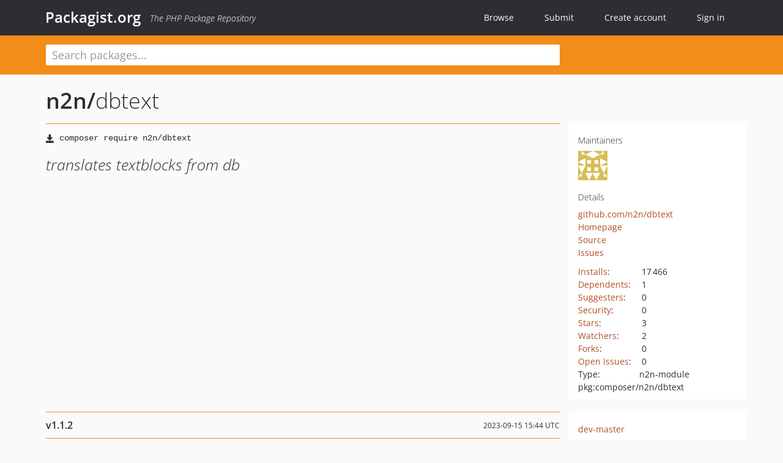

--- FILE ---
content_type: text/html; charset=UTF-8
request_url: https://packagist.org/packages/n2n/dbtext
body_size: 4885
content:
<!DOCTYPE html>
<html>
    <head>
        <meta charset="UTF-8" />

        <title>n2n/dbtext - Packagist.org</title>
        <meta name="description" content="translates textblocks from db" />
        <meta name="author" content="Jordi Boggiano" />
            <link rel="canonical" href="https://packagist.org/packages/n2n/dbtext" />

        <meta name="viewport" content="width=device-width, initial-scale=1.0" />

        <link rel="shortcut icon" href="/favicon.ico?v=1767529556" />

        <link rel="stylesheet" href="/build/app.css?v=1767529556" />
        
            <link rel="alternate" type="application/rss+xml" title="New Releases - n2n/dbtext" href="https://packagist.org/feeds/package.n2n/dbtext.rss" />
    <link rel="alternate" type="application/rss+xml" title="New Releases - n2n" href="https://packagist.org/feeds/vendor.n2n.rss" />
            <link rel="alternate" type="application/rss+xml" title="Newly Submitted Packages - Packagist.org" href="https://packagist.org/feeds/packages.rss" />
        <link rel="alternate" type="application/rss+xml" title="New Releases - Packagist.org" href="https://packagist.org/feeds/releases.rss" />
        

        <link rel="search" type="application/opensearchdescription+xml" href="/search.osd?v=1767529556" title="Packagist.org" />

        <script nonce="lCeFUrNaIqU44MrzaEBI6g==">
            var onloadRecaptchaCallback = function() {
                document.querySelectorAll('.recaptcha-protected').forEach((el) => {
                    el.closest('form').querySelectorAll('button, input[type="submit"]').forEach((submit) => {
                        grecaptcha.render(submit, {
                            'sitekey' : '6LfKiPoUAAAAAGlKWkhEEx7X8muIVYy6oA0GNdX0',
                            'callback' : function (token) {
                                submit.form.submit();
                            }
                        });
                    })
                });
            };
        </script>
        
            <link rel="stylesheet" href="/css/github/markdown.css?v=1767529556">
        </head>
    <body>
    <section class="wrap">
        <header class="navbar-wrapper navbar-fixed-top">
                        <nav class="container">
                <div class="navbar" role="navigation">
                    <div class="navbar-header">
                        <button type="button" class="navbar-toggle" data-toggle="collapse" data-target=".navbar-collapse">
                            <span class="sr-only">Toggle navigation</span>
                            <span class="icon-bar"></span>
                            <span class="icon-bar"></span>
                            <span class="icon-bar"></span>
                        </button>
                        <h1 class="navbar-brand"><a href="/">Packagist.org</a> <em class="hidden-sm hidden-xs">The PHP Package Repository</em></h1>
                    </div>

                    <div class="collapse navbar-collapse">
                        <ul class="nav navbar-nav">
                            <li>
                                <a href="/explore/">Browse</a>
                            </li>
                            <li>
                                <a href="/packages/submit">Submit</a>
                            </li>                            <li>
                                <a href="/register/">Create account</a>
                            </li>
                            <li class="nav-user">
                                <section class="nav-user-signin">
                                    <a href="/login/">Sign in</a>

                                    <section class="signin-box">
                                        <form action="/login/" method="POST" id="nav_login">
                                            <div class="input-group">
                                                <input class="form-control" type="text" id="_username" name="_username" placeholder="Username / Email">
                                                <span class="input-group-addon"><span class="icon-user"></span></span>
                                            </div>
                                            <div class="input-group">
                                                <input class="form-control" type="password" id="_password" name="_password" placeholder="Password">
                                                <span class="input-group-addon"><span class="icon-lock"></span></span>
                                            </div>

                                            <div class="checkbox">
                                                <label for="_remember_me">
                                                    <input type="checkbox" id="_remember_me" name="_remember_me" value="on" checked="checked" /> Remember me
                                                </label>
                                            </div>
                                            <div class="signin-box-buttons">
                                                <a href="/login/github" class="pull-right btn btn-primary btn-github"><span class="icon-github"></span>Use Github</a>
                                                <button type="submit" class="btn btn-success" id="_submit_mini" name="_submit">Log in</button>
                                            </div>
                                        </form>

                                        <div class="signin-box-register">
                                            <a href="/register/">No account yet? Create one now!</a>
                                        </div>
                                    </section>
                                </section>
                            </li>                        </ul>
                    </div>
                </div>
            </nav>
        </header>

        <section class="wrapper wrapper-search">
    <div class="container ">
        <form name="search_query" method="get" action="/search/" id="search-form" autocomplete="off">
            <div class="sortable row">
                <div class="col-xs-12 js-search-field-wrapper col-md-9">
                                                            <input type="search" id="search_query_query" name="query" required="required" autocomplete="off" placeholder="Search packages..." tabindex="1" class=" form-control" value="" />
                </div>
            </div>
        </form>    </div>
</section>


                
        
        <section class="wrapper">
            <section class="container content" role="main">
                                    <div id="search-container" class="hidden">
                        <div class="row">
                            <div class="search-list col-md-9"></div>

                            <div class="search-facets col-md-3">
                                <div class="search-facets-active-filters"></div>
                                <div class="search-facets-type"></div>
                                <div class="search-facets-tags"></div>
                            </div>
                        </div>

                        <div class="row">
                            <div class="col-md-9">
                                <div id="powered-by">
                                    Search by <a href="https://www.algolia.com/"><img src="/img/algolia-logo-light.svg?v=1767529556"></a>
                                </div>
                                <div id="pagination-container">
                                    <div class="pagination"></div>
                                </div>
                            </div>
                        </div>
                    </div>
                
                    <div class="row" id="view-package-page">
        <div class="col-xs-12 package">
            <div class="package-header">

                <div class="row">
                    <div class="col-md-9">
                        <h2 class="title">
                                                        <a href="/packages/n2n/">n2n<span class="hidden"> </span>/</a><span class="hidden"> </span>dbtext
                        </h2>
                    </div>
                </div>
            </div>

            <div class="row">
                <div class="col-md-8">
                    <p class="requireme"><i class="glyphicon glyphicon-save"></i> <input type="text" readonly="readonly" value="composer require n2n/dbtext" /></p>

                    
                                        
                    
                    <p class="description">translates textblocks from db</p>

                                                        </div>

                <div class="col-md-offset-1 col-md-3">
                    <div class="row package-aside">
                        <div class="details col-xs-12 col-sm-6 col-md-12">
                            <h5>Maintainers</h5>
                            <p class="maintainers">
                                <a href="/users/n2n/"><img width="48" height="48" title="n2n" src="https://www.gravatar.com/avatar/4d4ac7dbbac689bcd75ea5c6c1ffe55100f047b5eb98a37e3fe61e0e7a95869b?s=48&amp;d=identicon" srcset="https://www.gravatar.com/avatar/4d4ac7dbbac689bcd75ea5c6c1ffe55100f047b5eb98a37e3fe61e0e7a95869b?s=96&amp;d=identicon 2x"></a>
                                                            </p>

                            
                            <h5>Details</h5>
                                                        <p class="canonical">
                                <a href="https://github.com/n2n/dbtext" title="Canonical Repository URL">github.com/n2n/dbtext</a>
                            </p>

                                                            <p><a rel="nofollow noopener external noindex ugc" href="https://n2n.rocks/">Homepage</a></p>
                                                                                        <p><a rel="nofollow noopener external noindex ugc" href="https://github.com/n2n/dbtext/tree/develop">Source</a></p>
                                                                                        <p><a rel="nofollow noopener external noindex ugc" href="https://github.com/n2n/dbtext/issues">Issues</a></p>
                                                                                                                                                                                                                            </div>

                        
                        <div class="facts col-xs-12 col-sm-6 col-md-12">
                            <p>
                                <span>
                                    <a href="/packages/n2n/dbtext/stats" rel="nofollow">Installs</a>:
                                </span>
                                17&#8201;466                            </p>
                                                            <p>
                                    <span>
                                        <a href="/packages/n2n/dbtext/dependents?order_by=downloads" rel="nofollow">Dependents</a>:
                                    </span>
                                    1
                                </p>
                                                                                        <p>
                                    <span>
                                        <a href="/packages/n2n/dbtext/suggesters" rel="nofollow">Suggesters</a>:
                                    </span>
                                    0
                                </p>
                                                                                        <p>
                                    <span>
                                        <a href="/packages/n2n/dbtext/advisories" rel="nofollow">Security</a>:
                                    </span>
                                    0
                                </p>
                                                                                        <p>
                                    <span>
                                        <a href="https://github.com/n2n/dbtext/stargazers">Stars</a>:
                                    </span>
                                    3
                                </p>
                                                                                        <p>
                                    <span>
                                        <a href="https://github.com/n2n/dbtext/watchers">Watchers</a>:
                                    </span> 2
                                </p>
                                                                                        <p>
                                    <span>
                                        <a href="https://github.com/n2n/dbtext/forks">Forks</a>:
                                    </span>
                                    0
                                </p>
                                                                                        <p>
                                    <span>
                                        <a rel="nofollow noopener external noindex ugc" href="https://github.com/n2n/dbtext/issues">Open Issues</a>:
                                    </span>
                                    0
                                </p>
                                                                                                                    <p><span>Type:</span>n2n-module</p>
                                                                                    <p><span title="PURL / Package-URL">pkg:composer/n2n/dbtext</span></p>
                        </div>
                    </div>
                </div>
            </div>

            
            
                            <div class="row versions-section">
                    <div class="version-details col-md-9">
                                                    <div class="title">
    <span class="version-number">v1.1.2</span>

    <span class="release-date">2023-09-15 15:44 UTC</span>
</div>

<div class="clearfix package-links">
            <div class="row">
                            <div class="clearfix visible-sm-block"></div>                <div class="clearfix visible-md-block visible-lg-block"></div>                <div class="requires col-sm-6 col-md-4 ">
                    <p class="link-type">Requires</p>
                                            <ul><li>php: &gt;=7.0</li><li><a href="/packages/n2n/n2n">n2n/n2n</a>: ^7.3</li><li><a href="/packages/n2n/n2n-composer-module-installer">n2n/n2n-composer-module-installer</a>: ^7.1</li><li><a href="/packages/n2n/n2n-impl-persistence-meta">n2n/n2n-impl-persistence-meta</a>: ^7.3</li><li><a href="/packages/n2n/n2n-impl-persistence-orm">n2n/n2n-impl-persistence-orm</a>: ^7.3</li><li><a href="/packages/n2n/n2n-l10n">n2n/n2n-l10n</a>: ^7.3</li><li><a href="/packages/n2n/n2n-persistence">n2n/n2n-persistence</a>: ^7.3</li><li><a href="/packages/n2n/rocket">n2n/rocket</a>: ^3</li></ul>
                                    </div>
                                                            <div class="devRequires col-sm-6 col-md-4 ">
                    <p class="link-type">Requires (Dev)</p>
                                            <ul><li><a href="/packages/n2n/n2n-test">n2n/n2n-test</a>: ^7.3</li><li><a href="/packages/phpunit/phpunit">phpunit/phpunit</a>: ^9.5</li></ul>
                                    </div>
                            <div class="clearfix visible-sm-block"></div>                                <div class="suggests col-sm-6 col-md-4 hidden-xs">
                    <p class="link-type">Suggests</p>
                                            <p class="no-links">None</p>
                                    </div>
                                            <div class="clearfix visible-md-block visible-lg-block"></div>                <div class="provides col-sm-6 col-md-4 hidden-xs">
                    <p class="link-type">Provides</p>
                                            <p class="no-links">None</p>
                                    </div>
                            <div class="clearfix visible-sm-block"></div>                                <div class="conflicts col-sm-6 col-md-4 hidden-xs">
                    <p class="link-type">Conflicts</p>
                                            <p class="no-links">None</p>
                                    </div>
                                                            <div class="replaces col-sm-6 col-md-4 hidden-xs">
                    <p class="link-type">Replaces</p>
                                            <p class="no-links">None</p>
                                    </div>
                    </div>
    </div>

<div class="metadata">
    <p class="license"><i class="glyphicon glyphicon-copyright-mark" title="License"></i> GPL-3.0-or-later <span class="source-reference"><i class="glyphicon glyphicon-bookmark" title="Source Reference"></i> 026dcb669b432eb5fb65eb02b523e481ea8a5125</span></p>

            <i class="glyphicon glyphicon-user" title="Authors"></i>
        <ul class="authors">
                            <li><a rel="nofollow noopener external noindex ugc" href="https://www.schmid.guru/">Nikolai Schmid</a>                        <span class="visible-sm-inline visible-md-inline visible-lg-inline">&lt;schmid<span style="display:none">.woop</span>@hnm.ch&gt;</span></li>
                            <li><a rel="nofollow noopener external noindex ugc" href="https://www.von-burg.net/">Andreas von Burg</a>                        <span class="visible-sm-inline visible-md-inline visible-lg-inline">&lt;a<span style="display:none">.woop</span>@von-burg.net&gt;</span></li>
                    </ul>
    
            <p class="tags">
            <i class="glyphicon glyphicon-tag" title="Tags"></i>
            <a rel="nofollow noindex" href="https://packagist.org/search/?tags=translation">translation</a><a rel="nofollow noindex" href="https://packagist.org/search/?tags=n2n">n2n</a></p>
    </div>

                                            </div>
                    <div class="col-md-3 no-padding">
                        <div class="package-aside versions-wrapper">
    <ul class="versions">
                                <li class="details-toggler version" data-version-id="dev-master" data-load-more="/versions/4029066.json">
                <a rel="nofollow noindex" href="#dev-master" class="version-number">dev-master</a>

                
                            </li>
                                <li class="details-toggler version" data-version-id="1.3.x-dev" data-load-more="/versions/9453935.json">
                <a rel="nofollow noindex" href="#1.3.x-dev" class="version-number">1.3.x-dev</a>

                
                            </li>
                                <li class="details-toggler version" data-version-id="1.2.x-dev" data-load-more="/versions/6659455.json">
                <a rel="nofollow noindex" href="#1.2.x-dev" class="version-number">1.2.x-dev</a>

                
                            </li>
                                <li class="details-toggler version" data-version-id="1.1.x-dev" data-load-more="/versions/2893407.json">
                <a rel="nofollow noindex" href="#1.1.x-dev" class="version-number">1.1.x-dev</a>

                
                            </li>
                                <li class="details-toggler version open" data-version-id="v1.1.2" data-load-more="/versions/7600664.json">
                <a rel="nofollow noindex" href="#v1.1.2" class="version-number">v1.1.2</a>

                
                            </li>
                                <li class="details-toggler version" data-version-id="v1.1.1" data-load-more="/versions/6663871.json">
                <a rel="nofollow noindex" href="#v1.1.1" class="version-number">v1.1.1</a>

                
                            </li>
                                <li class="details-toggler version" data-version-id="v1.1.0" data-load-more="/versions/5032808.json">
                <a rel="nofollow noindex" href="#v1.1.0" class="version-number">v1.1.0</a>

                
                            </li>
                                <li class="details-toggler version" data-version-id="1.0.x-dev" data-load-more="/versions/1926411.json">
                <a rel="nofollow noindex" href="#1.0.x-dev" class="version-number">1.0.x-dev</a>

                
                            </li>
                                <li class="details-toggler version" data-version-id="v1.0.10" data-load-more="/versions/7459412.json">
                <a rel="nofollow noindex" href="#v1.0.10" class="version-number">v1.0.10</a>

                
                            </li>
                                <li class="details-toggler version" data-version-id="v1.0.9" data-load-more="/versions/7459304.json">
                <a rel="nofollow noindex" href="#v1.0.9" class="version-number">v1.0.9</a>

                
                            </li>
                                <li class="details-toggler version" data-version-id="v1.0.8" data-load-more="/versions/7250689.json">
                <a rel="nofollow noindex" href="#v1.0.8" class="version-number">v1.0.8</a>

                
                            </li>
                                <li class="details-toggler version" data-version-id="v1.0.7" data-load-more="/versions/6917092.json">
                <a rel="nofollow noindex" href="#v1.0.7" class="version-number">v1.0.7</a>

                
                            </li>
                                <li class="details-toggler version" data-version-id="v1.0.6" data-load-more="/versions/6911209.json">
                <a rel="nofollow noindex" href="#v1.0.6" class="version-number">v1.0.6</a>

                
                            </li>
                                <li class="details-toggler version" data-version-id="v1.0.5" data-load-more="/versions/3721587.json">
                <a rel="nofollow noindex" href="#v1.0.5" class="version-number">v1.0.5</a>

                
                            </li>
                                <li class="details-toggler version" data-version-id="v1.0.4" data-load-more="/versions/3677501.json">
                <a rel="nofollow noindex" href="#v1.0.4" class="version-number">v1.0.4</a>

                
                            </li>
                                <li class="details-toggler version" data-version-id="v1.0.3" data-load-more="/versions/3646503.json">
                <a rel="nofollow noindex" href="#v1.0.3" class="version-number">v1.0.3</a>

                
                            </li>
                                <li class="details-toggler version" data-version-id="v1.0.2" data-load-more="/versions/3273432.json">
                <a rel="nofollow noindex" href="#v1.0.2" class="version-number">v1.0.2</a>

                
                            </li>
                                <li class="details-toggler version" data-version-id="v1.0.1" data-load-more="/versions/2756428.json">
                <a rel="nofollow noindex" href="#v1.0.1" class="version-number">v1.0.1</a>

                
                            </li>
                                <li class="details-toggler version" data-version-id="v1.0.0" data-load-more="/versions/2673628.json">
                <a rel="nofollow noindex" href="#v1.0.0" class="version-number">v1.0.0</a>

                
                            </li>
                                <li class="details-toggler version" data-version-id="v1.0.0-beta.3" data-load-more="/versions/2384548.json">
                <a rel="nofollow noindex" href="#v1.0.0-beta.3" class="version-number">v1.0.0-beta.3</a>

                
                            </li>
                                <li class="details-toggler version" data-version-id="v1.0.0-beta.2" data-load-more="/versions/2178052.json">
                <a rel="nofollow noindex" href="#v1.0.0-beta.2" class="version-number">v1.0.0-beta.2</a>

                
                            </li>
                                <li class="details-toggler version" data-version-id="v1.0.0-beta" data-load-more="/versions/2102118.json">
                <a rel="nofollow noindex" href="#v1.0.0-beta" class="version-number">v1.0.0-beta</a>

                
                            </li>
                                <li class="details-toggler version last" data-version-id="dev-develop" data-load-more="/versions/5732433.json">
                <a rel="nofollow noindex" href="#dev-develop" class="version-number">dev-develop</a>

                
                            </li>
            </ul>
    <div class="hidden versions-expander">
        <i class="glyphicon glyphicon-chevron-down"></i>
    </div>
</div>

    <div class="last-update">
                    <p class="auto-update-success">This package is auto-updated.</p>
                <p>Last update: 2026-01-12 13:01:41 UTC </p>
            </div>
                    </div>
                </div>
            
                            <hr class="clearfix">
                <div class="readme markdown-body">
                    <h1>README</h1>
                    <a id="user-content-dbtext" class="anchor" href="#user-content-dbtext" rel="nofollow noindex noopener external ugc"></a>

                </div>
                    </div>
    </div>
            </section>
        </section>
    </section>

        <footer class="wrapper-footer">
            <nav class="container">
                <div class="row">
                    <ul class="social col-xs-7 col-sm-4 col-md-2 pull-right">
                        <li><a href="http://github.com/composer/packagist" title="GitHub"><span class="icon-github"></span></a></li>
                        <li><a href="https://x.com/packagist" title="Follow @packagist"><span class="icon-twitter"></span></a></li>
                        <li><a href="mailto:contact@packagist.org" title="Contact"><span class="icon-mail"></span></a></li>
                    </ul>

                    <ul class="col-xs-4 col-sm-4 col-md-2">
                        <li><a href="/about">About Packagist.org</a></li>
                        <li><a href="/feeds/" rel="nofollow">Atom/RSS Feeds</a></li>
                    </ul>

                    <div class="clearfix visible-xs-block"></div>

                    <ul class="col-xs-3 col-sm-4 col-md-2">
                        <li><a href="/statistics" rel="nofollow">Statistics</a></li>
                        <li><a href="/explore/">Browse Packages</a></li>
                    </ul>

                    <div class="clearfix visible-xs-block visible-sm-block"></div>

                    <ul class="col-xs-3 col-sm-4 col-md-2">
                        <li><a href="/apidoc">API</a></li>
                        <li><a href="/mirrors">Mirrors</a></li>
                    </ul>

                    <div class="clearfix visible-xs-block"></div>

                    <ul class="col-xs-3 col-sm-4 col-md-2">
                        <li><a href="https://status.packagist.org/">Status</a></li>
                        <li><a href="https://p.datadoghq.com/sb/x98w56x71erzshui-4a54c45f82bacc991e83302548934b6a">Dashboard</a></li>
                    </ul>
                </div>

                <div class="row sponsor">
                    <p class="col-xs-12 col-md-6"><a class="short" href="https://packagist.com/"><img alt="Private Packagist" src="/img/private-packagist.svg?v2?v=1767529556" /></a> provides maintenance and hosting</p>
                    <p class="col-xs-12 col-md-6"><a class="long" href="https://bunny.net/"><img alt="Bunny.net" src="/img/bunny-net.svg?v=1767529556" /></a> provides bandwidth and CDN</p>
                    <p class="col-xs-12 col-md-6"><a class="short" href="https://www.aikido.dev/"><img alt="Aikido" src="/img/aikido.svg?v=1767529556" /></a> provides malware detection</p>
                    <p class="col-xs-12 col-md-6"><a class="long" href="https://datadog.com/"><img alt="Datadog" src="/img/datadog.svg?v=1767529556" /></a> provides monitoring</p>
                    <p class="col-xs-12 text-center"><a href="/sponsor/">Sponsor Packagist.org &amp; Composer</a></p>
                </div>
            </nav>
        </footer>

        <script nonce="lCeFUrNaIqU44MrzaEBI6g==">
            var algoliaConfig = {"app_id":"M58222SH95","search_key":"5ae4d03c98685bd7364c2e0fd819af05","index_name":"packagist"};
                        window.process = {
                env: { DEBUG: undefined },
            };
        </script>
        
        <script nonce="lCeFUrNaIqU44MrzaEBI6g==" src="/build/app.js?v=1767529556"></script>

            </body>
</html>
